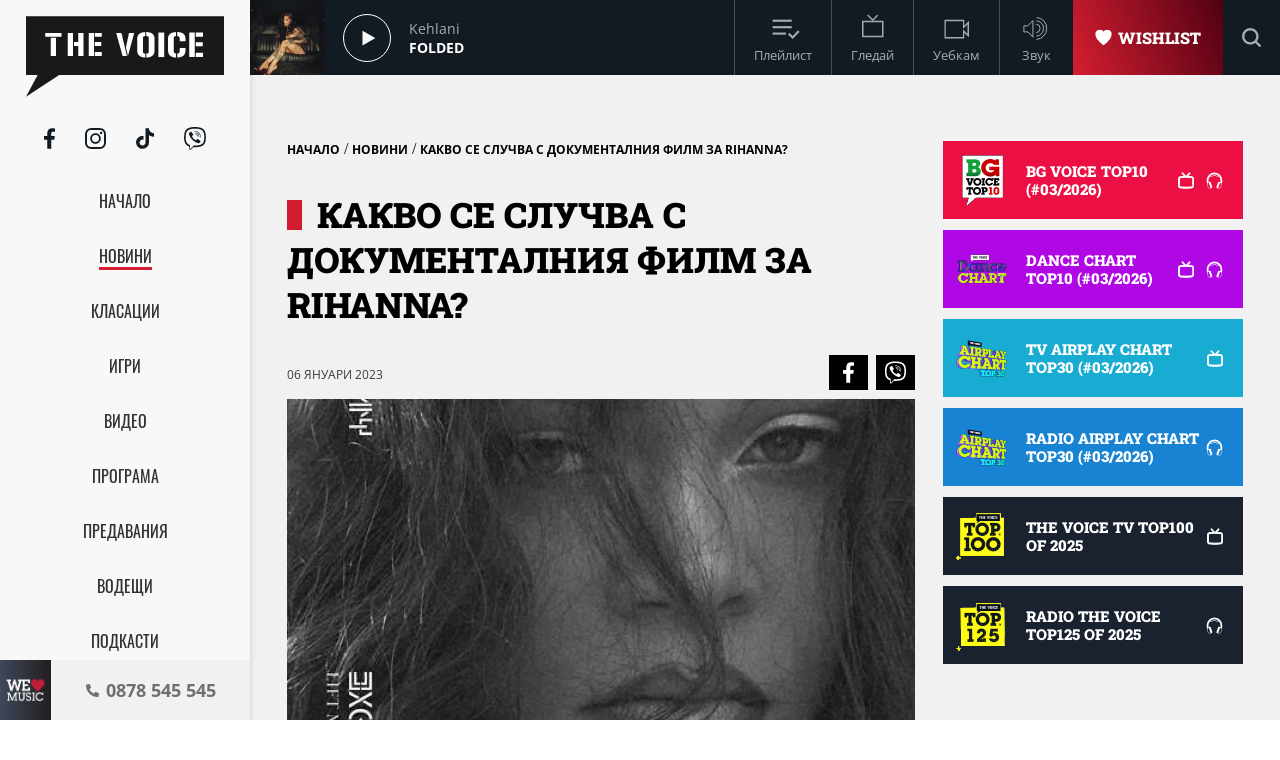

--- FILE ---
content_type: text/html; charset=UTF-8
request_url: https://thevoice.bg/novini/kakvo-se-sluchva-s-dokumentalnija-film-za-rihanna/41359
body_size: 15943
content:
<!DOCTYPE html>
<html lang="bg">
    <head>
        <title>Какво се случва с документалния филм за Rihanna?</title>
        <meta charset="UTF-8">
        <meta name="viewport" content="width=device-width, initial-scale=1.0">
        <meta name="facebook-domain-verification" content="esl9liqx0giyikiispfjioaph9s06e"> 
        <!-- Favicon -->
        <link rel="apple-touch-icon" sizes="57x57" href="https://m.netinfo.bg/thevoice/resources/assets/images/favicon/apple-icon-57x57.png">
        <link rel="apple-touch-icon" sizes="60x60" href="https://m.netinfo.bg/thevoice/resources/assets/images/favicon/apple-icon-60x60.png">
        <link rel="apple-touch-icon" sizes="72x72" href="https://m.netinfo.bg/thevoice/resources/assets/images/favicon/apple-icon-72x72.png">
        <link rel="apple-touch-icon" sizes="76x76" href="https://m.netinfo.bg/thevoice/resources/assets/images/favicon/apple-icon-76x76.png">
        <link rel="apple-touch-icon" sizes="114x114" href="https://m.netinfo.bg/thevoice/resources/assets/images/favicon/apple-icon-114x114.png">
        <link rel="apple-touch-icon" sizes="120x120" href="https://m.netinfo.bg/thevoice/resources/assets/images/favicon/apple-icon-120x120.png">
        <link rel="apple-touch-icon" sizes="144x144" href="https://m.netinfo.bg/thevoice/resources/assets/images/favicon/apple-icon-144x144.png">
        <link rel="apple-touch-icon" sizes="152x152" href="https://m.netinfo.bg/thevoice/resources/assets/images/favicon/apple-icon-152x152.png">
        <link rel="apple-touch-icon" sizes="180x180" href="https://m.netinfo.bg/thevoice/resources/assets/images/favicon/apple-icon-180x180.png">
        <link rel="icon" type="image/png" sizes="192x192"  href="https://m.netinfo.bg/thevoice/resources/assets/images/favicon/android-icon-192x192.png">
        <link rel="icon" type="image/png" sizes="32x32" href="https://m.netinfo.bg/thevoice/resources/assets/images/favicon/favicon-32x32.png">
        <link rel="icon" type="image/png" sizes="96x96" href="https://m.netinfo.bg/thevoice/resources/assets/images/favicon/favicon-96x96.png">
        <link rel="icon" type="image/png" sizes="16x16" href="https://m.netinfo.bg/thevoice/resources/assets/images/favicon/favicon-16x16.png">
        <!-- <link rel="manifest" href="https://m.netinfo.bg/thevoice/resources/assets/images/favicon/manifest.json"  crossorigin="use-credentials"> -->
        <meta name="msapplication-TileColor" content="#ffffff">
        <meta name="msapplication-TileImage" content="https://m.netinfo.bg/thevoice/resources/assets/images/favicon/ms-icon-144x144.png">
        <meta name="theme-color" content="#ffffff">
        <!-- End Favicon -->

        <meta name="application-name" content="The Voice" />
        <meta name="language" content="bulgarian" />
        <meta name="title" content="Какво се случва с документалния филм за Rihanna?" />
        <meta name="description" content="Режисьорът Peter Berg разкри какво се случва с дългоочаквания документален филм за Rihanna. Плановете за заснемането на лентата датират още от 2015. По онова време беше обявено, че филмът ще разкаже за пътя на Rihanna към славата. През 2018, Berg каза, че можем да очакваме филмът по кината до месец и половина, но това така и не се случи. В ново интервю режисьорът беше попитан докъде са стигнали с филма, който трябва да излезе чрез Amazon.  &quot;Чакам Rihanna да го одобри. Филмът е готов и продаден, трябва да бъде пуснат чрез Amazon. Тя е перфекционист, така че продължавахме да добавяме различни неща. Снимките продължиха шест години и половина, така че, да, време е да излезе. Чакаме само тя да каже &quot;Да, нека го направим&quot;. Не зная, може би ще стане десетгодишен проект.&quot; Berg добави, че не се притеснява от това дали Rihanna ще одобри проекта. &quot;Когато Rihanna ме помоли да направя документалния ѝ филм, помислих, че се шегува. Моята работа е малко по-мъжкарска, поне на повърхността. Работата много ми хареса - гледах я в студиото, видях как нейният бранд Fenty се превърна в компания за милиарди, а сега я виждам в ролята на майка. Беше много обогатяващо, така че не ми пука колко дълго време ми отне.&quot; Миналият октомври Rihanna пусна &quot;Lift Me Up&quot;. Това беше първият трак на суперзвездата от 2016 г. насам. По-късно тя издаде песента &quot;Born Again&quot;. И двата сингъла са част от саундтрака на филма &quot;Черната Пантера: Уаканда завинаги&quot;. Следващия месец тя ще оглави полувремето на Суперкупата." />
        <meta name="keywords" content="rihanna" />
                <meta name="news_keywords" content="rihanna" />
                <meta name="Author" content="The Voice" />
        <meta name="Copyright" content="&copy; THE VOICE 2026 Всички права запазени." />
        <meta name="Robots" content="index,follow" />
        <meta name="Revisit-After" content="1 Hours" />
        <meta property="og:title" content="Какво се случва с документалния филм за Rihanna?" />
        <meta property="og:type" content="article" />
        <meta property="og:url" content="https://thevoice.bg/novini/kakvo-se-sluchva-s-dokumentalnija-film-za-rihanna/41359" />
        <meta property="og:image" content="https://m.netinfo.bg/media/images/50260/50260280/1123-632-rihanna.jpg" />
        <meta property="og:image:type" content="image/jpeg" />
        <meta property="og:image:width" content="1123" />
        <meta property="og:image:height" content="632" />
        <meta property="og:description" content="Режисьорът Peter Berg разкри какво се случва с дългоочаквания документален филм за Rihanna. Плановете за заснемането на лентата датират още от 2015. По онова време беше обявено, че филмът ще разкаже за пътя на Rihanna към славата. През 2018, Berg каза, че можем да очакваме филмът по кината до месец и половина, но това така и не се случи. В ново интервю режисьорът беше попитан докъде са стигнали с филма, който трябва да излезе чрез Amazon.  &quot;Чакам Rihanna да го одобри. Филмът е готов и продаден, трябва да бъде пуснат чрез Amazon. Тя е перфекционист, така че продължавахме да добавяме различни неща. Снимките продължиха шест години и половина, така че, да, време е да излезе. Чакаме само тя да каже &quot;Да, нека го направим&quot;. Не зная, може би ще стане десетгодишен проект.&quot; Berg добави, че не се притеснява от това дали Rihanna ще одобри проекта. &quot;Когато Rihanna ме помоли да направя документалния ѝ филм, помислих, че се шегува. Моята работа е малко по-мъжкарска, поне на повърхността. Работата много ми хареса - гледах я в студиото, видях как нейният бранд Fenty се превърна в компания за милиарди, а сега я виждам в ролята на майка. Беше много обогатяващо, така че не ми пука колко дълго време ми отне.&quot; Миналият октомври Rihanna пусна &quot;Lift Me Up&quot;. Това беше първият трак на суперзвездата от 2016 г. насам. По-късно тя издаде песента &quot;Born Again&quot;. И двата сингъла са част от саундтрака на филма &quot;Черната Пантера: Уаканда завинаги&quot;. Следващия месец тя ще оглави полувремето на Суперкупата." />
        <meta property="og:site_name" content="thevoice.bg" />
        <meta property="og:locale" content="bg_BG" />
        <meta property="og:updated_time" content="1768736895" />
        
        <meta name="referrer" content="no-referrer-when-downgrade">

        <link rel="image_src" href="https://m.netinfo.bg/media/images/50260/50260280/1123-632-rihanna.jpg" />
                <link rel="canonical" href="https://thevoice.bg/novini/kakvo-se-sluchva-s-dokumentalnija-film-za-rihanna/41359" />


        <link rel="preload" href="https://m.netinfo.bg/thevoice/resources/assets/fonts/OpenSans/OpenSans-Regular.woff" as="font" type="font/woff" crossorigin="">
        <link rel="preload" href="https://m.netinfo.bg/thevoice/resources/assets/fonts/OpenSans/OpenSans-Bold.woff" as="font" type="font/woff" crossorigin="">
        <link rel="preload" href="https://m.netinfo.bg/thevoice/resources/assets/fonts/OpenSans/OpenSans-BoldItalic.woff" as="font" type="font/woff" crossorigin="">
        <link rel="preload" href="https://m.netinfo.bg/thevoice/resources/assets/fonts/OpenSans/OpenSans-Italic.woff" as="font" type="font/woff" crossorigin="">
        <link rel="preload" href="https://m.netinfo.bg/thevoice/resources/assets/fonts/Oswald/Oswald-Regular.woff" as="font" type="font/woff" crossorigin="">
        <link rel="preload" href="https://m.netinfo.bg/thevoice/resources/assets/fonts/Oswald/Oswald-Bold.woff" as="font" type="font/woff" crossorigin="">
        <link rel="preload" href="https://m.netinfo.bg/thevoice/resources/assets/fonts/Oswald/Oswald-Medium.woff" as="font" type="font/woff" crossorigin="">       
        <link rel="preload" href="https://m.netinfo.bg/thevoice/resources/assets/fonts/RobotoSlab/RobotoSlab-Black.woff" as="font" type="font/woff" crossorigin=""> 
        
        
                                    <!-- main.css?v=28 -->
                <link href="https://m.netinfo.bg/thevoice/resources/assets/css/main.css?v=28" rel="stylesheet" type="text/css" />                                    
                    
                <!-- script.js?v=16 -->
                <script src="https://m.netinfo.bg/thevoice/resources/assets/js/script.js?v=16" type="text/javascript"></script>
            
                <!-- jquery.cookie.js?v=16 -->
                <script src="https://m.netinfo.bg/thevoice/resources/assets/js/jquery.cookie.js?v=16" type="text/javascript"></script>
            
                <!-- radio.js?v=16 -->
                <script src="https://m.netinfo.bg/thevoice/resources/assets/js/radio.js?v=16" type="text/javascript"></script>
            
                <!-- UFYwWwmt.js -->
                <script src="//tpc.googlesyndication.com/sodar/UFYwWwmt.js" async="" type="text/javascript"></script>
            
                <!-- analytics.js -->
                <script src="https://www.google-analytics.com/analytics.js" async="" type="text/javascript"></script>
            
                <!-- js?id=UA-15975886-1 -->
                <script src="https://www.googletagmanager.com/gtag/js?id=UA-15975886-1" async="async" defer="" crossorigin="" charset="" type="text/javascript"></script>
            
                <!-- ado.js -->
                <script src="//bg.adocean.pl/files/js/ado.js" type="text/javascript"></script>
                            
<!-- Google tag (gtag.js) GA4 -->
<script async src="https://www.googletagmanager.com/gtag/js?id=G-QMP6FNETY0"></script> 
<script> window.dataLayer = window.dataLayer || []; function gtag(){dataLayer.push(arguments);} gtag('js', new Date()); gtag('config', 'G-QMP6FNETY0'); </script> 

                
<script type="text/javascript">
/* (c)AdOcean 2003-2022 */
        if(typeof ado!=="object"){ado={};ado.config=ado.preview=ado.placement=ado.master=ado.slave=function(){};}
        ado.config({mode: "new", xml: false, consent: true, characterEncoding: true});
        ado.preview({enabled: true});
</script>

<!-- start master -->
<script type="text/javascript">
/* (c)AdOcean 2003-2022, MASTER: BSS_Media_bg.thevoice.bg.All pages */
ado.master({id: 'CgM71jQXOJYJNn3qc2q6PmfB34uYDy8CIqNkpWzz7Ar.e7', server: 'bg.adocean.pl' });
</script>
<!--  end master  -->
 
         

    </head>
    <body>


        <!-- Navigation -->
        <nav class="nav">
            <!-- Nav Header -->
            <section class="nav-header">
                <!-- Logo -->
                <a href="https://thevoice.bg/" class="logo ajax">
                    <svg class="icon" width="110" height="45" viewBox="0 0 110 45">
                    <use xmlns:xlink="http://www.w3.org/1999/xlink"  
                         xlink:href="https://thevoice.bg/resources/assets/images/defs/svg/sprite.defs.svg#logo" 
                         href="https://thevoice.bg/resources/assets/images/defs/svg/sprite.defs.svg#logo"></use>
                    </svg>
                </a>
                <!-- End Logo -->
                <!-- Close -->
                <a href="#" class="close-menu">
                    <svg class="icon" width="14" height="14" viewBox="0 0 14 14">
                    <use xmlns:xlink="http://www.w3.org/1999/xlink"  
                         xlink:href="https://thevoice.bg/resources/assets/images/defs/svg/sprite.defs.svg#close" 
                         href="https://thevoice.bg/resources/assets/images/defs/svg/sprite.defs.svg#close"></use>
                    </svg>
                </a>
                <!-- End Close -->

            </section>
            <!-- End Nav Header -->

            <!-- Nav Body -->
            <section class="nav-body">
                <!-- Search bar -->
                <section class="search-bar">
                    <form class="search-form" action="https://thevoice.bg/search" method="get">
                        <svg class="icon" width="14" height="14" viewBox="0 0 14 14">
                        <use xmlns:xlink="http://www.w3.org/1999/xlink"  
                             xlink:href="https://thevoice.bg/resources/assets/images/defs/svg/sprite.defs.svg#search" 
                             href="https://thevoice.bg/resources/assets/images/defs/svg/sprite.defs.svg#search"></use>
                        </svg>
                        <input name="q" class="search-input" type="text" placeholder="Търси...">
                    </form>
                </section>
                <!-- End Search bar -->

                <!-- Links -->
                <section id="sectioncontroller"  class="nav-navbar" itemscope itemtype="https://schema.org/ItemList">
                    <a  id="homecontroller" class="ajax nav-link " href="https://thevoice.bg/" itemprop="itemListElement" itemscope  itemtype="https://schema.org/SiteNavigationElement">
                        <span itemprop="name" class="nav-item">Начало</span><meta itemprop="url" content="https://thevoice.bg/" />
                    </a>
                    <a  id="articlescontroller" class="ajax nav-link active" href="https://thevoice.bg/articles" itemprop="itemListElement" itemscope itemtype="https://schema.org/SiteNavigationElement">
                        <span itemprop="name" class="nav-item">Новини</span><meta itemprop="url" content="https://thevoice.bg/articles" />
                    </a>
                    <a  id="chartscontroller" class="ajax nav-link " href="https://thevoice.bg/charts" itemprop="itemListElement" itemscope itemtype="https://schema.org/SiteNavigationElement">
                        <span itemprop="name" class="nav-item">Класации</span><meta itemprop="url" content="https://thevoice.bg/charts" />
                    </a>
                    <a id="gamescontroller" class="ajax nav-link " href="https://thevoice.bg/games" itemprop="itemListElement" itemscope itemtype="https://schema.org/SiteNavigationElement">
                        <span itemprop="name" class="nav-item">Игри</span><meta itemprop="url" content="https://thevoice.bg/games" />
                    </a>
                    <a  id="songscontroller" class="ajax nav-link " href="https://thevoice.bg/videos" itemprop="itemListElement" itemscope itemtype="https://schema.org/SiteNavigationElement">
                        <span itemprop="name" class="nav-item">Видео</span><meta itemprop="url" content="https://thevoice.bg/videos" />
                    </a>
                    <a id="schedulecontroller" class="ajax nav-link " href="https://thevoice.bg/schedule" itemprop="itemListElement" itemscope itemtype="https://schema.org/SiteNavigationElement">
                        <span itemprop="name" class="nav-item">Програма</span><meta itemprop="url" content="https://thevoice.bg/schedule" />
                    </a>
                    <a id="showscontroller" class="ajax nav-link " href="https://thevoice.bg/shows" itemprop="itemListElement" itemscope itemtype="https://schema.org/SiteNavigationElement">
                        <span itemprop="name" class="nav-item">Предавания</span><meta itemprop="url" content="https://thevoice.bg/shows" />
                    </a>
                    <a id="broadcasterscontroller" class="ajax nav-link " href="https://thevoice.bg/broadcasters" itemprop="itemListElement" itemscope itemtype="https://schema.org/SiteNavigationElement">
                        <span itemprop="name" class="nav-item">Водещи</span><meta itemprop="url" content="https://thevoice.bg/broadcasters" />
                    </a> 
                    <a id="podcastscontroller" class="ajax nav-link " href="https://thevoice.bg/podcasts" itemprop="itemListElement" itemscope itemtype="https://schema.org/SiteNavigationElement">
                        <span itemprop="name" class="nav-item">Подкасти</span><meta itemprop="url" content="https://thevoice.bg/podcasts" />
                    </a>
                </section>
                <!-- End Links -->

                <!-- Social Contacts -->
                <section class="nav-socials">
                    <a href="https://www.facebook.com/TheVoiceRadioTV/" class="facebook" rel="noopener noreferrer" target="_blank">
                        <svg class="icon" width="11" height="21" viewBox="0 0 11 21">
                        <use xmlns:xlink="http://www.w3.org/1999/xlink"  
                             xlink:href="https://thevoice.bg/resources/assets/images/defs/svg/sprite.defs.svg#facebook" 
                             href="https://thevoice.bg/resources/assets/images/defs/svg/sprite.defs.svg#facebook"></use>
                        </svg>
                    </a>
                    <a href="https://www.instagram.com/thevoiceradiotv/" class="instagram" rel="noopener noreferrer" target="_blank">
                        <svg class="icon" width="21" height="21" viewBox="0 0 21 21">
                        <use xmlns:xlink="http://www.w3.org/1999/xlink"  
                             xlink:href="https://thevoice.bg/resources/assets/images/defs/svg/sprite.defs.svg#instagram" 
                             href="https://thevoice.bg/resources/assets/images/defs/svg/sprite.defs.svg#instagram"></use>
                        </svg>
                    </a>
                    <a href="https://www.tiktok.com/@thevoiceradiotv?_d=db2hj25680l786&amp;language=en&amp;sec_uid=MS4wLjABAAAA1cAvWHEy4r6QHmqrtbMTP7dUTjHYf8A_2m116dEZxN8qICFZ1Cyt9FylQqQm9bea&amp;share_author_id=6838467169245398021&amp;u_code=dd13f31a8e2f3e&amp;timestamp=1593092848&amp;user_id=6838467169245398021&amp;utm_source=copy&amp;utm_campaign=client_share&amp;utm_medium=android&amp;share_app_name=musically&amp;share_iid=6841835290648266502&amp;source=h5_m" class="tiktok" rel="noopener noreferrer" target="_blank">
                        <svg class="icon" width="18" height="21" viewBox="0 0 18 21">
                        <use xmlns:xlink="http://www.w3.org/1999/xlink"  
                             xlink:href="https://thevoice.bg/resources/assets/images/defs/svg/sprite.defs.svg#tiktok" 
                             href="https://thevoice.bg/resources/assets/images/defs/svg/sprite.defs.svg#tiktok"></use>
                        </svg>
                    </a>
                    <a href="https://vb.me/8de26e" class="viber" rel="noopener noreferrer" target="_blank">
                        <svg class="icon" width="22" height="23" viewBox="0 0 22 23">
                        <use xmlns:xlink="http://www.w3.org/1999/xlink"  
                             xlink:href="https://thevoice.bg/resources/assets/images/defs/svg/sprite.defs.svg#viber" 
                             href="https://thevoice.bg/resources/assets/images/defs/svg/sprite.defs.svg#viber"></use>
                        </svg>
                    </a>
                </section>
                <!-- End Social Contacts -->
            </section>
            <!-- End Nav Body -->

            <!-- Nav Footer -->
            <section class="nav-footer">
                <!-- Call -->
                <a class="call" href="tel:0878 545 545">
                    <img class="love" src="https://m.netinfo.bg/thevoice/resources/assets/images/we-love-music.png" width="56" height="65" alt="We love music"/>
                    <div class="call-wrapper">
                        <svg class="icon phone" width="13" height="13" viewBox="0 0 13 13">
                        <use xmlns:xlink="http://www.w3.org/1999/xlink"  
                             xlink:href="https://thevoice.bg/resources/assets/images/defs/svg/sprite.defs.svg#phone" 
                             href="https://thevoice.bg/resources/assets/images/defs/svg/sprite.defs.svg#phone"></use>
                        </svg>
                        <span class="number">0878 545 545</span>
                    </div>
                </a>
                <!-- End Call -->
            </section>
            <!-- End Nav Footer -->
        </nav>
        <!-- End Navigation -->
        <div class="global-overlay"></div>
        <div class="page-wrapper">
            <!-- Header -->
            <header class="header" itemscope="itemscope" itemtype="https://schema.org/WPHeader">
                <!-- Hamburger button -->
                <section class="header-nav d-md-none">
                    <a href="https://thevoice.bg/" class="logo ajax">
                        <svg class="icon" width="89" height="36" viewBox="0 0 89 36">
                        <use xmlns:xlink="http://www.w3.org/1999/xlink"  
                             xlink:href="https://thevoice.bg/resources/assets/images/defs/svg/sprite.defs.svg#logo" 
                             href="https://thevoice.bg/resources/assets/images/defs/svg/sprite.defs.svg#logo"></use>
                        </svg>
                    </a>
                    <section class="header-nav-right">
                        <a href="https://thevoice.bg/shows/61" class="ajax wishlist">
                            <svg class="icon heart" width="17.275" height="16.61" viewBox="0 0 17.275 16.61">
                            <use xmlns:xlink="http://www.w3.org/1999/xlink"  
                                 xlink:href="https://thevoice.bg/resources/assets/images/defs/svg/sprite.defs.svg#heart" 
                                 href="https://thevoice.bg/resources/assets/images/defs/svg/sprite.defs.svg#heart"></use>
                            </svg>
                            <span>Wishlist</span>
                        </a>
                        <a href="#" class="hamburger-btn">
                            <svg class="icon" width="16" height="14" viewBox="0 0 16 14">
                            <use xmlns:xlink="http://www.w3.org/1999/xlink"  
                                 xlink:href="https://thevoice.bg/resources/assets/images/defs/svg/sprite.defs.svg#hamburger" 
                                 href="https://thevoice.bg/resources/assets/images/defs/svg/sprite.defs.svg#hamburger"></use>
                            </svg>
                        </a>
                    </section>
                </section>
                <!-- End Hamburger button -->

                <!-- Player -->
                <section class="header-player">
                    <div class="player-wrapper">

                        <section class="player-image">
                            <img id="player_img" src="https://m.netinfo.bg/media/images/51245/51245890/130-130-folded.jpg" width="50" height="50" alt="Kehlani"/>
                        </section>
                        <section class="player-play loading">
                            <div class="icon load"></div>    
                            <div class="icon play"></div>
                            <div class="icon pause"></div>
<!--                            <svg class="icon play" xmlns="http://www.w3.org/2000/svg" width="48" height="48" viewBox="0 0 48 48">
                            <g id="Group_10264" data-name="Group 10264" transform="translate(-402 -15.465)">
                            <g id="Group_10263" data-name="Group 10263" transform="translate(59.063)">
                            <g id="Ellipse_80" data-name="Ellipse 80" transform="translate(342.938 15.465)" fill="none" stroke="#fff" stroke-width="1">
                            <circle cx="24" cy="24" r="24" stroke="none"/>
                            <circle cx="24" cy="24" r="23.5" fill="none"/>
                            </g>
                            </g>
                            <path id="Icon_awesome-play" data-name="Icon awesome-play" d="M.39.175.409,14.99,13.226,7.584Z" transform="translate(421.097 31.992)" fill="#f8f8f8"/>
                            </g>
                            </svg>
                            <svg class="icon pause" xmlns="http://www.w3.org/2000/svg" width="48" height="48" viewBox="0 0 48 48">
                            <g id="Group_10265" data-name="Group 10265" transform="translate(-343 -15.465)">
                            <g id="Group_9975" data-name="Group 9975" transform="translate(0.063)">
                            <g id="Ellipse_80" data-name="Ellipse 80" transform="translate(342.938 15.465)" fill="none" stroke="#fff" stroke-width="1">
                            <circle cx="24" cy="24" r="24" stroke="none"/>
                            <circle cx="24" cy="24" r="23.5" fill="none"/>
                            </g>
                            </g>
                            <g id="Group_10211" data-name="Group 10211" transform="translate(-1.055)">
                            <rect id="Rectangle_7255" data-name="Rectangle 7255" width="4" height="14" transform="translate(363.055 33)" fill="#fff"/>
                            <rect id="Rectangle_7256" data-name="Rectangle 7256" width="4" height="14" transform="translate(370.055 33)" fill="#fff"/>
                            </g>
                            </g>
                            </svg>-->
                        </section>
                        <section class="player-data">
                            <div class="player-data-wrapper">
                                <span id="player_performer"  class="player-artist">Kehlani</span>
                            </div>
                            <div class="player-data-wrapper">
                                <span id="player_name" class="player-song">Folded</span>
                            </div>
                        </section>
                        <section class="player-buttons" itemscope itemtype="https://schema.org/ItemList">
                           <a href="https://thevoice.bg/playlist" class="ajax player-button playlist" itemprop="itemListElement" itemscope  itemtype="https://schema.org/SiteNavigationElement">
                               <meta itemprop="url" content="https://thevoice.bg/playlist" />
                                <svg class="icon" width="25" height="25" viewBox="0 0 25 25">
                                <use xmlns:xlink="http://www.w3.org/1999/xlink"  
                                     xlink:href="https://thevoice.bg/resources/assets/images/defs/svg/sprite.defs.svg#playlist" 
                                     href="https://thevoice.bg/resources/assets/images/defs/svg/sprite.defs.svg#playlist"></use>
                                </svg>
                                <span itemprop="name" class="player-button-name">Плейлист</span>
                            </a>
                            <a href="https://thevoice.bg/stream" class="ajax player-button tv" itemprop="itemListElement" itemscope  itemtype="https://schema.org/SiteNavigationElement">
                                <meta itemprop="url" content="https://thevoice.bg/stream" />
                                <svg class="icon" width="25" height="25" viewBox="0 0 25 25">
                                <use xmlns:xlink="http://www.w3.org/1999/xlink"  
                                     xlink:href="https://thevoice.bg/resources/assets/images/defs/svg/sprite.defs.svg#tv" 
                                     href="https://thevoice.bg/resources/assets/images/defs/svg/sprite.defs.svg#tv"></use>
                                </svg>
                                <span itemprop="name" class="player-button-name">Гледай</span>
                            </a>
                            <a href="https://thevoice.bg/webcam" class="ajax player-button videocam" itemprop="itemListElement" itemscope  itemtype="https://schema.org/SiteNavigationElement">
                                <meta itemprop="url" content="https://thevoice.bg/webcam" />
                                <svg class="icon" width="25" height="25" viewBox="0 0 25 25">
                                <use xmlns:xlink="http://www.w3.org/1999/xlink"  
                                     xlink:href="https://thevoice.bg/resources/assets/images/defs/svg/sprite.defs.svg#videocam" 
                                     href="https://thevoice.bg/resources/assets/images/defs/svg/sprite.defs.svg#videocam"></use>
                                </svg>
                                <span itemprop="name" class="player-button-name">Уебкам</span>
                            </a>
                            <div class="player-button sound">
                                <svg class="icon unmute" width="25" height="25" viewBox="0 0 25 25">
                                <use xmlns:xlink="http://www.w3.org/1999/xlink"  
                                     xlink:href="https://thevoice.bg/resources/assets/images/defs/svg/sprite.defs.svg#sound" 
                                     href="https://thevoice.bg/resources/assets/images/defs/svg/sprite.defs.svg#sound"></use>
                                </svg>
                                <svg class="icon mute d-none" width="25" height="25" viewBox="0 0 25 25">
                                <use xmlns:xlink="http://www.w3.org/1999/xlink"  
                                     xlink:href="https://thevoice.bg/resources/assets/images/defs/svg/sprite.defs.svg#sound_muted" 
                                     href="https://thevoice.bg/resources/assets/images/defs/svg/sprite.defs.svg#sound_muted"></use>
                                </svg>
                                <span class="player-button-name">Звук</span>
                                <span class="player-sound-bar">
                                    <input type="range" min="0" max="100" class="styled-slider slider-progressr">
                                </span>
                            </div>
                        </section>
                        <section class="player-right"> 
                            <a href="https://thevoice.bg/shows/61" class="ajax wishlist">
                                <svg class="icon heart" width="13" height="12" viewBox="0 0 13 12">
                                <use xmlns:xlink="http://www.w3.org/1999/xlink"  
                                     xlink:href="https://thevoice.bg/resources/assets/images/defs/svg/sprite.defs.svg#heart" 
                                     href="https://thevoice.bg/resources/assets/images/defs/svg/sprite.defs.svg#heart"></use>
                                </svg>
                                <span>Wishlist</span>
                            </a>
                            <!-- Search bar -->
                            <section class="search-bar">
                                <form class="search-form" action="https://thevoice.bg/search" method="get" itemprop="potentialAction" itemscope itemtype="https://schema.org/SearchAction">
                                    <input type="submit" class="search-btn"> 
                                    <input name="q" class="search-input" type="text" value="" placeholder="Търси..." itemprop="query">
                                    <meta itemprop="target" content="https://thevoice.bg/search?q={q}"/>
                                </form>
                            </section>
                            <!-- End Search bar -->
                            <section class="player-button search-bar-actions">
                                <svg class="icon search" width="14" height="14" viewBox="0 0 14 14">
                                <use xmlns:xlink="http://www.w3.org/1999/xlink"  
                                     xlink:href="https://thevoice.bg/resources/assets/images/defs/svg/sprite.defs.svg#search" 
                                     href="https://thevoice.bg/resources/assets/images/defs/svg/sprite.defs.svg#search"></use>
                                </svg>
                                <svg class="icon close" width="14" height="14" viewBox="0 0 14 14">
                                <use xmlns:xlink="http://www.w3.org/1999/xlink"  
                                     xlink:href="https://thevoice.bg/resources/assets/images/defs/svg/sprite.defs.svg#close" 
                                     href="https://thevoice.bg/resources/assets/images/defs/svg/sprite.defs.svg#close"></use>
                                </svg>
                                </setion>
                            </section>
                    </div>
                </section>
                <!-- End Player -->
            </header>
            <div id="ajaxmegaboard">
               
            </div>
            <!-- End Header -->
            <div id="ajaxcontent">
                


<main class="page" itemscope itemtype="https://schema.org/NewsArticle">
    <div class="wrapper">
        <center class="leader">
       
        <!-- start slave -->
<div id="adoceanbglhcgbqnspp"></div>
<script type="text/javascript">
/* (c)AdOcean 2003-2022, BSS_Media_bg.thevoice.bg.All pages.728x90 */
ado.slave('adoceanbglhcgbqnspp', {myMaster: 'CgM71jQXOJYJNn3qc2q6PmfB34uYDy8CIqNkpWzz7Ar.e7' });
</script>
<!--  end slave  -->
  
        <div class="adv">
<!-- start slave -->
<div id="adoceanbgnhghhvngvd"></div>
<script type="text/javascript">
/* (c)AdOcean 2003-2022, BSS_Media_bg.thevoice.bg.All pages.Megaboard */
ado.slave('adoceanbgnhghhvngvd', {myMaster: 'CgM71jQXOJYJNn3qc2q6PmfB34uYDy8CIqNkpWzz7Ar.e7' });
</script>
<!--  end slave  -->
</div>
  
       
</center>  
        <section class="grid-second">
            <section class="grid-second-left">
                <section class="grid-second-top">
                    <div class="page-category-wrapper"  itemscope itemtype="https://schema.org/BreadcrumbList">
                        <span class="page-category" itemprop="itemListElement" itemscope itemtype="https://schema.org/ListItem" ><meta itemprop="position" content="1" /> <a href="https://thevoice.bg/" itemprop="item"  class="ajax"><span itemprop="name" >Начало</span></a></span> / 
                        <span class="page-category" itemprop="itemListElement" itemscope itemtype="https://schema.org/ListItem" ><meta itemprop="position" content="2" /> <a href="https://thevoice.bg/articles" itemprop="item" class="ajax"><span itemprop="name" >Новини</span></a></span> /
                        <span class="page-category" itemprop="itemListElement" itemscope itemtype="https://schema.org/ListItem"  ><meta itemprop="position" content="3" /> <span itemprop="name" >Какво се случва с документалния филм за Rihanna?</span></span>
                    </div>
                    <meta itemprop="identifier" content="41359" />
                    <meta itemprop="mainEntityOfPage url" content="https://thevoice.bg/novini/kakvo-se-sluchva-s-dokumentalnija-film-za-rihanna/41359" />
                    <h1 class="page-title" itemprop="headline" ><span itemprop="name">Какво се случва с документалния филм за Rihanna?</span></h1>
                    <h2 class="page-subtitle" itemprop="alternativeHeadline" ><span itemprop="name"></span></h2>

                    <span itemprop="author" itemscope itemtype="https://schema.org/Person">
                        <meta itemprop="name" content="Velislava Dimitrova" />

                        <meta itemprop="email" content="velislava.dimitrova@bssmedia.bg" />
                              <meta itemprop="jobTitle" content="Web editor" />
                              <span itemprop="address" itemscope itemtype="https://schema.org/PostalAddress">
                            <meta itemprop="streetAddress" content="гр. София ул. &quot;Сребърна&quot; 21" />
                        </span>
                    </span>

                    <!-- Page Share buttons -->
                    <section class="page-share">
                        <span class="page-date">06 Януари 2023</span>
                        <div class="page-share-wrapper">
                            <a href="https://www.facebook.com/sharer/sharer.php?u=https://thevoice.bg/novini/kakvo-se-sluchva-s-dokumentalnija-film-za-rihanna/41359" class="facebook" rel="noopener noreferrer" onclick="javascript:window.open(this.href, '', 'menubar=no,toolbar=no,resizable=yes,scrollbars=yes,height=600,width=600');return false;" target="_blank">
                                <svg class="icon" width="11" height="21" viewBox="0 0 11 21">
                                <use xmlns:xlink="http://www.w3.org/1999/xlink" xlink:href="https://thevoice.bg/resources/assets/images/defs/svg/sprite.defs.svg#facebook" href="https://thevoice.bg/resources/assets/images/defs/svg/sprite.defs.svg#facebook"></use>
                                </svg>
                            </a>
                            <a href="viber://forward?text=https://thevoice.bg/novini/kakvo-se-sluchva-s-dokumentalnija-film-za-rihanna/41359" class="viber" rel="noopener noreferrer" target="_blank">
                                <svg class="icon" width="21" height="23" viewBox="0 0 21 23">
                                <use xmlns:xlink="http://www.w3.org/1999/xlink" xlink:href="https://thevoice.bg/resources/assets/images/defs/svg/sprite.defs.svg#viber" href="https://thevoice.bg/resources/assets/images/defs/svg/sprite.defs.svg#viber"></use>
                                </svg>
                            </a>
                        </div>
                    </section>
                    <!-- End Page Share buttons -->
                    <section class="page-image object-fit" itemprop="image" itemscope itemtype="https://schema.org/ImageObject">

                        <img src="https://m.netinfo.bg/media/images/50260/50260280/1123-632-rihanna.jpg" alt="Какво се случва с документалния филм за Rihanna?" width="345" height="194" itemprop="contentUrl" />                                                    <span class="card-source" itemprop="author">Universal Music Group</span>
                                                <meta itemprop="name" content="Rihanna" />
                        <meta itemprop="url" content="https://thevoice.bg/novini/kakvo-se-sluchva-s-dokumentalnija-film-za-rihanna/41359" />
                        <meta itemprop="width" content="1123" />
                        <meta itemprop="height" content="632" />
                        <meta itemprop="encodingFormat" content="image/jpeg" />
                    </section>

                </section>
                <section class="grid-second-content" itemprop="articleBody">
                    <!-- Page Text -->
                    <section class="page-text" itemprop="description" >
                        <p>Режисьорът <strong>Peter Berg</strong> разкри какво се случва с дългоочаквания документален филм за&nbsp;<a href="https://thevoice.bg/novini/rihanna-praznuva-pyrvata-si-nominacija-za-zlaten-globus/41295" style="font-weight:bold;text-decoration:underline;" target="_blank"><strong>Rihanna</strong></a>.&nbsp;</p>

<p>Плановете за заснемането на лентата датират още от 2015. По онова време беше обявено, че филмът ще разкаже за пътя на <strong>Rihanna</strong> към славата. През 2018, <strong>Berg</strong> каза, че можем да очакваме филмът по кината до месец и половина, но това така и не се случи.&nbsp;</p>

<p>В ново интервю режисьорът беше попитан докъде са стигнали с филма, който трябва да излезе чрез <strong>Amazon</strong>.&nbsp;</p>

<blockquote>
<p>&quot;Чакам Rihanna да го одобри. Филмът е готов и продаден, трябва да бъде пуснат чрез Amazon. Тя е перфекционист, така че продължавахме да добавяме различни неща. Снимките продължиха шест години и половина, така че, да, време е да излезе. Чакаме само тя да каже &quot;Да, нека го направим&quot;. Не зная, може би ще стане десетгодишен проект.&quot;</p>
</blockquote>

<p><strong>Berg </strong>добави, че не се притеснява от това дали <strong>Rihanna</strong> ще одобри проекта.</p>

<blockquote>
<p>&quot;Когато Rihanna ме помоли да направя документалния ѝ филм, помислих, че се шегува. Моята работа е малко по-мъжкарска, поне на повърхността. Работата много ми хареса - гледах я в студиото, видях как нейният бранд Fenty се превърна в компания за милиарди, а сега я виждам в ролята на майка. Беше много обогатяващо, така че не ми пука колко дълго време ми отне.&quot;</p>
</blockquote>

<p>Миналият октомври <strong>Rihanna</strong> пусна<strong> &quot;Lift Me Up&quot;</strong>. Това беше първият трак на суперзвездата от 2016 г. насам. По-късно тя издаде песента <strong>&quot;Born Again&quot;</strong>. И двата сингъла са част от саундтрака на филма &quot;Черната Пантера: Уаканда завинаги&quot;.</p>

<p>Следващия месец тя&nbsp;ще оглави полувремето на <strong>Суперкупата</strong>.</p>
                    </section>
                    <!-- End Page Text -->
                                            <!-- Tags -->
                        <section class="page-tags" itemprop="keywords" >
                                                            <a class="tag" href="https://thevoice.bg/tag/index/862/rihanna" target="_blank"  itemscope itemtype="https://schema.org/ListItem" ><meta itemprop="position" content="1" /> <span itemprop="name" itemprop="item" >rihanna</span></a>
                                                    </section>
                        <!-- End Tags -->
                                        <meta itemprop="datePublished" content="2023-01-06T13:40:00+02:00" />
                    <meta itemprop="dateModified" content="2023-07-17T16:45:14+03:00" />
                    <meta itemprop="copyrightYear" content="2023" />
                    <meta itemprop="inLanguage" content="bg_BG" />
                    <span itemprop="publisher" itemscope itemtype="https://schema.org/Organization">
 

                        <meta itemprop="name" content="BSS MEDIA" />
                        <meta itemprop="image" content="https://m.netinfo.bg/media/images/50188/50188617/orig-orig-bss-media.jpg" />
                        <meta itemprop="email" content="office@bssmedia.bg" />
                        <span itemprop="address" itemscope itemtype="https://schema.org/PostalAddress">
                            <meta itemprop="streetAddress" content="гр. София ул. &quot;Сребърна&quot; 21" />
                        </span>


                        <span itemprop="logo" itemscope itemtype="https://schema.org/ImageObject">
                            <meta itemprop="name" content="BSS MEDIA Logo" />
                            <meta itemprop="thumbnailUrl" content="https://m.netinfo.bg/media/images/50188/50188617/160-90-bss-media.jpg" />
                            <meta itemprop="contentUrl" content="https://m.netinfo.bg/media/images/50188/50188617/orig-orig-bss-media.jpg" />
                            <meta itemprop="width" content="639" />
                            <meta itemprop="height" content="355" />
                            <meta itemprop="encodingFormat" content="image/jpeg" />

                        </span>
                    </span>
                    <!-- Facebook Share button -->
                    <a href="https://www.facebook.com/sharer/sharer.php?u=https://thevoice.bg/novini/kakvo-se-sluchva-s-dokumentalnija-film-za-rihanna/41359" class="btn btn-share" rel="noopener noreferrer" onclick="javascript:window.open(this.href, '', 'menubar=no,toolbar=no,resizable=yes,scrollbars=yes,height=600,width=600');return false;"  target="_blank">
                        <svg class="icon" xmlns="http://www.w3.org/2000/svg" width="11.44" height="21.36" viewBox="0 0 11.44 21.36">
                        <path id="Icon_awesome-facebook-f" data-name="Icon awesome-facebook-f" d="M12.3,12.015l.593-3.866H9.184V5.641a1.933,1.933,0,0,1,2.179-2.088h1.686V.261A20.564,20.564,0,0,0,10.056,0C7,0,5,1.851,5,5.2V8.149h-3.4v3.866H5V21.36H9.184V12.015Z" transform="translate(-1.609)"/>
                        </svg>
                        <span> Сподели</span>
                    </a>
                    <!-- End Facebook Share button -->
                    <!-- Follow links -->
                    <section class="follow">
                        <img class="follow-img" src="https://m.netinfo.bg/thevoice/resources/assets/images/share-img.png" width="67" height="49"/>
                        <span class="follow-text">Последвайте ни във <a href="https://www.facebook.com/TheVoiceRadioTV/" class="follow-links" rel="noopener noreferrer" target="_blank">Facebook</a>, <a href="https://www.instagram.com/thevoiceradiotv/" class="follow-links" rel="noopener noreferrer" target="_blank">Instagram</a>, <a href="https://www.tiktok.com/@thevoiceradiotv" class="follow-links" rel="noopener noreferrer" target="_blank">TikTok</a> и <a href="https://vb.me/8de26e" class="follow-links" rel="noopener noreferrer" target="_blank">Viber</a>
                        </span>
                    </section>
                    <!-- End Follow links -->
                </section>
                <section class="grid-second-right" itemscope itemtype="https://schema.org/ItemList">
                    <span class="page-title" itemprop="name">Свързани новини</span>
                    <section class="grid grid-cols-2">
                        
                                <article class="card card-sm" itemprop="itemListElement" itemscope itemtype="https://schema.org/ListItem">
                        <a href="https://thevoice.bg/novini/rihanna-shte-pee-na-nagradite-oskar/41642" class="ajax card-link" itemprop="url">
                            <div class="object-fit">
                                <img src="https://m.netinfo.bg/media/images/50394/50394930/550-309-rihanna.jpg" alt="Rihanna ще пее на наградите &quot;Оскар&quot;" width="345" height="194" itemprop="image" />
                            </div>
                            <section class="card-body">
                                <svg class="icon list" width="15" height="13" viewBox="0 0 15 13">
                                <use xmlns:xlink="http://www.w3.org/1999/xlink"  
                                     xlink:href="https://thevoice.bg/resources/assets/images/defs/svg/sprite.defs.svg#list" 
                                     href="https://thevoice.bg/resources/assets/images/defs/svg/sprite.defs.svg#list"></use>
                                </svg>
                                <h3 class="card-title" itemprop="name">
                                    Rihanna ще пее на  наградите "Оскар"                                </h3>
                            </section>
                        </a>
                    </article>                                
                                <article class="card card-sm" itemprop="itemListElement" itemscope itemtype="https://schema.org/ListItem">
                        <a href="https://thevoice.bg/novini/rihanna-se-otkaza-ot-posta-si-na-glaven-izpylnitelen-direktor-na-savage-x-fenty/42114" class="ajax card-link" itemprop="url">
                            <div class="object-fit">
                                <img src="https://m.netinfo.bg/media/images/50451/50451877/550-309-rihanna.jpg" alt="Rihanna се отказа от поста си на главен изпълнителен директор на Savage X Fenty" width="345" height="194" itemprop="image" />
                            </div>
                            <section class="card-body">
                                <svg class="icon list" width="15" height="13" viewBox="0 0 15 13">
                                <use xmlns:xlink="http://www.w3.org/1999/xlink"  
                                     xlink:href="https://thevoice.bg/resources/assets/images/defs/svg/sprite.defs.svg#list" 
                                     href="https://thevoice.bg/resources/assets/images/defs/svg/sprite.defs.svg#list"></use>
                                </svg>
                                <h3 class="card-title" itemprop="name">
                                    Rihanna се отказа от поста си на главен изпълнителен директор на Savage X Fenty                                </h3>
                            </section>
                        </a>
                    </article>                                
                                <article class="card card-sm" itemprop="itemListElement" itemscope itemtype="https://schema.org/ListItem">
                        <a href="https://thevoice.bg/novini/rihanna-stana-pyrvata-zhena-s-10-pesni-dostignali-miliard-strijma-v-spotify/42165" class="ajax card-link" itemprop="url">
                            <div class="object-fit">
                                <img src="https://m.netinfo.bg/media/images/50450/50450700/550-309-rihanna.jpg" alt="Rihanna стана първата жена с 10 песни, достигнали милиард стрийма в Spotify" width="345" height="194" itemprop="image" />
                            </div>
                            <section class="card-body">
                                <svg class="icon list" width="15" height="13" viewBox="0 0 15 13">
                                <use xmlns:xlink="http://www.w3.org/1999/xlink"  
                                     xlink:href="https://thevoice.bg/resources/assets/images/defs/svg/sprite.defs.svg#list" 
                                     href="https://thevoice.bg/resources/assets/images/defs/svg/sprite.defs.svg#list"></use>
                                </svg>
                                <h3 class="card-title" itemprop="name">
                                    Rihanna стана първата жена с 10 песни, достигнали милиард стрийма в Spotify                                 </h3>
                            </section>
                        </a>
                    </article>                                
                                <article class="card card-sm" itemprop="itemListElement" itemscope itemtype="https://schema.org/ListItem">
                        <a href="https://thevoice.bg/novini/rihanna-razkri-pyrvi-snimki-na-sina-si/41599" class="ajax card-link" itemprop="url">
                            <div class="object-fit">
                                <img src="https://m.netinfo.bg/media/images/50168/50168939/550-309-rihanna-i-aap-rocky-nosiat-edni-i-syshti-drehi.jpg" alt="Rihanna разкри първи снимки на сина си" width="345" height="194" itemprop="image" />
                            </div>
                            <section class="card-body">
                                <svg class="icon list" width="15" height="13" viewBox="0 0 15 13">
                                <use xmlns:xlink="http://www.w3.org/1999/xlink"  
                                     xlink:href="https://thevoice.bg/resources/assets/images/defs/svg/sprite.defs.svg#list" 
                                     href="https://thevoice.bg/resources/assets/images/defs/svg/sprite.defs.svg#list"></use>
                                </svg>
                                <h3 class="card-title" itemprop="name">
                                    Rihanna разкри първи снимки на сина си                                </h3>
                            </section>
                        </a>
                    </article>                                


                    </section>
                </section>
            </section>
            <!-- Sidebar -->
            <aside class="grid-right-column"  itemscope="itemscope" itemtype="https://schema.org/WPSideBar">

    <!-- Charts -->
    <section class="chart-boxes">
                <h3 class="chart-title">Класации</h3>
        <div class="chart-box-wrapper">

            
                    <a href="https://thevoice.bg/charts/2386/bg-voice-top10-032026/" class="ajax chart-box" style="background-color: #EB0F43 ">
    <div class="chart-box-image-wrapper">
        <img src="https://m.netinfo.bg/media/images/50196/50196304/52-52-bg-voice.jpg" alt="BG VOICE TOP10 (#03/2026)" class="chart-box-image" width="52" height="52" />    </div>
    <div class="chart-box-title-wrapper">
        <span class="chart-box-title">BG VOICE TOP10 (#03/2026)</span>
        <div class="chart-box-icon-wrapper">
                        <svg class="icon tv" width="16" height="17" viewBox="0 0 16 17">
            <use xmlns:xlink="http://www.w3.org/1999/xlink"  
                 xlink:href="https://thevoice.bg/resources/assets/images/defs/svg/sprite.defs.svg#tv_small" 
                 href="https://thevoice.bg/resources/assets/images/defs/svg/sprite.defs.svg#tv_small"></use>
            </svg>
                                        <span class="seperate"> </span>
                                        <svg class="icon " width="17" height="17" viewBox="0 0 17 17">
            <use xmlns:xlink="http://www.w3.org/1999/xlink"  
                 xlink:href="https://thevoice.bg/resources/assets/images/defs/svg/sprite.defs.svg#radio" 
                 href="https://thevoice.bg/resources/assets/images/defs/svg/sprite.defs.svg#radio"></use>
            </svg>
                    </div>
    </div>
</a>                    
                    <a href="https://thevoice.bg/charts/2387/dance-chart-top10-032026/" class="ajax chart-box" style="background-color: #B007E5 ">
    <div class="chart-box-image-wrapper">
        <img src="https://m.netinfo.bg/media/images/50196/50196308/52-52-dance-chart.jpg" alt="DANCE CHART TOP10 (#03/2026)" class="chart-box-image" width="52" height="52" />    </div>
    <div class="chart-box-title-wrapper">
        <span class="chart-box-title">DANCE CHART TOP10 (#03/2026)</span>
        <div class="chart-box-icon-wrapper">
                        <svg class="icon tv" width="16" height="17" viewBox="0 0 16 17">
            <use xmlns:xlink="http://www.w3.org/1999/xlink"  
                 xlink:href="https://thevoice.bg/resources/assets/images/defs/svg/sprite.defs.svg#tv_small" 
                 href="https://thevoice.bg/resources/assets/images/defs/svg/sprite.defs.svg#tv_small"></use>
            </svg>
                                        <span class="seperate"> </span>
                                        <svg class="icon " width="17" height="17" viewBox="0 0 17 17">
            <use xmlns:xlink="http://www.w3.org/1999/xlink"  
                 xlink:href="https://thevoice.bg/resources/assets/images/defs/svg/sprite.defs.svg#radio" 
                 href="https://thevoice.bg/resources/assets/images/defs/svg/sprite.defs.svg#radio"></use>
            </svg>
                    </div>
    </div>
</a>                    
                    <a href="https://thevoice.bg/charts/2388/tv-airplay-chart-top30-032026/" class="ajax chart-box" style="background-color: #19acd3 ">
    <div class="chart-box-image-wrapper">
        <img src="https://m.netinfo.bg/media/images/50196/50196307/52-52-airplay-chart.jpg" alt="TV AIRPLAY CHART TOP30 (#03/2026)" class="chart-box-image" width="52" height="52" />    </div>
    <div class="chart-box-title-wrapper">
        <span class="chart-box-title">TV AIRPLAY CHART TOP30 (#03/2026)</span>
        <div class="chart-box-icon-wrapper">
                        <svg class="icon tv" width="16" height="17" viewBox="0 0 16 17">
            <use xmlns:xlink="http://www.w3.org/1999/xlink"  
                 xlink:href="https://thevoice.bg/resources/assets/images/defs/svg/sprite.defs.svg#tv_small" 
                 href="https://thevoice.bg/resources/assets/images/defs/svg/sprite.defs.svg#tv_small"></use>
            </svg>
                                            </div>
    </div>
</a>                    
                    <a href="https://thevoice.bg/charts/2389/radio-airplay-chart-top30-032026/" class="ajax chart-box" style="background-color: #1983D3 ">
    <div class="chart-box-image-wrapper">
        <img src="https://m.netinfo.bg/media/images/50196/50196307/52-52-airplay-chart.jpg" alt="RADIO AIRPLAY CHART TOP30 (#03/2026)" class="chart-box-image" width="52" height="52" />    </div>
    <div class="chart-box-title-wrapper">
        <span class="chart-box-title">RADIO AIRPLAY CHART TOP30 (#03/2026)</span>
        <div class="chart-box-icon-wrapper">
                                                <svg class="icon " width="17" height="17" viewBox="0 0 17 17">
            <use xmlns:xlink="http://www.w3.org/1999/xlink"  
                 xlink:href="https://thevoice.bg/resources/assets/images/defs/svg/sprite.defs.svg#radio" 
                 href="https://thevoice.bg/resources/assets/images/defs/svg/sprite.defs.svg#radio"></use>
            </svg>
                    </div>
    </div>
</a>                    
                    <a href="https://thevoice.bg/charts/2375/the-voice-tv-top100-of-2025/" class="ajax chart-box" style="background-color: #1A222F ">
    <div class="chart-box-image-wrapper">
        <img src="https://m.netinfo.bg/media/images/50327/50327958/52-52-top100-logo.jpg" alt="The Voice TV Top100 of 2025" class="chart-box-image" width="52" height="52" />    </div>
    <div class="chart-box-title-wrapper">
        <span class="chart-box-title">The Voice TV Top100 of 2025</span>
        <div class="chart-box-icon-wrapper">
                        <svg class="icon tv" width="16" height="17" viewBox="0 0 16 17">
            <use xmlns:xlink="http://www.w3.org/1999/xlink"  
                 xlink:href="https://thevoice.bg/resources/assets/images/defs/svg/sprite.defs.svg#tv_small" 
                 href="https://thevoice.bg/resources/assets/images/defs/svg/sprite.defs.svg#tv_small"></use>
            </svg>
                                            </div>
    </div>
</a>                    
                    <a href="https://thevoice.bg/charts/2376/radio-the-voice-top125-of-2025/" class="ajax chart-box" style="background-color: #1A222F ">
    <div class="chart-box-image-wrapper">
        <img src="https://m.netinfo.bg/media/images/51240/51240552/52-52-top125-small.jpg" alt="Radio The Voice Top125 of 2025" class="chart-box-image" width="52" height="52" />    </div>
    <div class="chart-box-title-wrapper">
        <span class="chart-box-title">Radio The Voice Top125 of 2025</span>
        <div class="chart-box-icon-wrapper">
                                                <svg class="icon " width="17" height="17" viewBox="0 0 17 17">
            <use xmlns:xlink="http://www.w3.org/1999/xlink"  
                 xlink:href="https://thevoice.bg/resources/assets/images/defs/svg/sprite.defs.svg#radio" 
                 href="https://thevoice.bg/resources/assets/images/defs/svg/sprite.defs.svg#radio"></use>
            </svg>
                    </div>
    </div>
</a>                       

        </div>
        <center class="btf">
            <div class="abv ">
<!-- start slave -->
<div id="adoceanbgyhjmenhhyo"></div>
<script type="text/javascript">
/* (c)AdOcean 2003-2022, BSS_Media_bg.thevoice.bg.All pages.300x250 */
ado.slave('adoceanbgyhjmenhhyo', {myMaster: 'CgM71jQXOJYJNn3qc2q6PmfB34uYDy8CIqNkpWzz7Ar.e7' });
</script>
<!--  end slave  -->
</div>
  
                         
        </center>
    </section>
    <!-- End Charts -->

</aside> 
            <!-- End Sidebar -->
        </section>
    </div>
</main>

            </div>    
            <!-- Footer -->
            <footer class="footer" itemscope="itemscope" itemtype="https://schema.org/WPFooter">
                <section class="footer-menu">
                    <div class="wrapper">
                        <ul class="footer-list footer-list--about"  itemscope itemtype="https://schema.org/ItemList">
                            <li itemprop="itemListElement" itemscope  itemtype="https://schema.org/SiteNavigationElement">
                                <a class="ajax footer-link" href="https://thevoice.bg/cover" itemprop="url">
                                    <span itemprop="name">Честоти</span>
                                </a>
                            </li>
                            <li itemprop="itemListElement" itemscope  itemtype="https://schema.org/SiteNavigationElement">
                                <a class="ajax footer-link" href="https://thevoice.bg/reklama" itemprop="url">
                                    <span itemprop="name">Реклама</span>
                                </a>
                            </li>
                            <li itemprop="itemListElement" itemscope  itemtype="https://schema.org/SiteNavigationElement">
                                <a class="ajax footer-link" href="https://thevoice.bg/privacy" itemprop="url">
                                    <span itemprop="name">Политика за поверителност</span>
                                </a>
                            </li>
                            <li itemprop="itemListElement" itemscope  itemtype="https://schema.org/SiteNavigationElement">
                                <a class="ajax footer-link" href="https://thevoice.bg/contacts" itemprop="url">
                                    <span itemprop="name">Контакти</span>
                                </a>
                            </li>
                            <li itemprop="itemListElement" itemscope  itemtype="https://schema.org/SiteNavigationElement">
                                <a class="ajax footer-link" href="https://thevoice.bg/about" itemprop="url">
                                    <span itemprop="name">За нас</span>
                                </a>
                            </li>
                            <li itemprop="itemListElement" itemscope  itemtype="https://schema.org/SiteNavigationElement">
                                <a class="ajax footer-link" href="https://thevoice.bg/pages/view/8" itemprop="url">
                                    <span itemprop="name">Общи условия</span>
                                </a>
                            </li>
                        </ul>
                        <ul class="footer-list footer-list--portfolio">
                            <li>
                                <a class="footer-link" href="https://www.radiovitosha.com/" rel="noopener" target="_blank">
                                    Радио Витоша                                </a>
                            </li>
                            <li>
                                <a class="footer-link" href="https://play.nova.bg/video/vitosha-club-classics/612770" rel="noopener" target="_blank">
                                ВИТОША CLUB CLASSICS
                                </a>
                            </li>
                            <li>
                                <a class="footer-link" href="https://www.magic.bg/" rel="noopener" target="_blank">
                                    Magic FM & TV                                </a>
                            </li>
                            <li>
                                <a class="footer-link" href="https://play.nova.bg/video/magicparty/611100" rel="noopener" target="_blank">
                                MAGIC 90S
                                </a>
                            </li>
                            <li>
                                <a class="footer-link" href="https://play.nova.bg/video/kisschristmas/611102" rel="noopener" target="_blank">
                                KISS LOUNGE RADIO
                                </a>
                            </li>
                            <li>
                                <a class="footer-link" href="https://play.nova.bg/video/thevoiceofbulgaria/611060" rel="noopener" target="_blank">
                                THE VOICE OF BULGARIA
                                </a>
                            </li>
                            <li>
                                <a class="footer-link" href="https://www.radioveselina.bg/" rel="noopener" target="_blank">
                                    Радио Веселина                                </a>
                            </li>
                            <li>
                                <a class="footer-link" href="https://play.nova.bg/video/veselinafolk/611099" rel="noopener" target="_blank">
                                ВЕСЕЛИНА ФОЛК
                                </a>
                            </li>
                            <li>
                                <a class="footer-link" href="https://play.nova.bg/video/veselinaretro/611098" rel="noopener" target="_blank">
                                ВЕСЕЛИНА РЕТРО
                                </a>
                            </li>
                        </ul>
                    </div>
                </section>
                <section class="footer-copyright">
                    <div class="wrapper">
                        <section class="footer-copyright-inner">
                            <a href="https://unitedmedia.net/" rel="noopener noreferrer" target="_blank">
                                <img class="footer-partner-logo" width="32" src="https://m.netinfo.bg/thevoice/resources/assets/images/logo-united-media.svg" alt="United Media">                                
                            </a>
                            <small>©2026 THE VOICE. Всички права запазени.</small>
                        </section>
                    </div>
                </section>

            </footer>
            <!-- End Footer -->
        </div>


        
        <script>
            var audiosrc = 'https://nova-radio.neterra.tv/thevoice';
            
            var songrequests=0;
                var timerpointer;
                
                 timerpointer = setInterval(songTimer, 10000);

                function songTimer() {
                    songrequests=songrequests+1;
                    
                    if (songrequests>18) {
                        clearInterval(timerpointer);
                    }
                    var ts = Math.round(+new Date());
                    $.ajax({
                        type: "GET",
                        dataType: "html",
                        url: 'https://thevoice.bg/voice/song.php?ts='+ts,
                        
                        success: function (json_text) {
                            
                           data=  JSON.parse(json_text);
                     
                     $('#player_img').attr('src',data.img);
                     $('#player_performer').html(data.performer);
                     $('#player_name').html(data.name);  
                        }
                    });
                    
                } 
                
            
            $(document).ready(function () {
                
                
                
                
                function seturl(newurl,isnav) {
                
                
                
                $.ajax({ 
                        type: "GET",

                        dataType: "html",
                        url: cururl,
                        beforeSend: function () {
                            minheight = parseInt($( window ).height())+50;
                            $("body").css("height", minheight);
                            $("#ajaxcontent").css("display", "flex");
                            $("#ajaxcontent").css("align-items", "flex");
                            $("#ajaxcontent").css("justify-content", "center");
                            $(window).scrollTop(0);
                            $("#ajaxcontent").html('<div class="load-heart"><div></div></div>');
                        },
                        success: function (data) {
                            $("body").css("height", "auto");
                            $("#ajaxcontent").css("display", "block");
                            $("#ajaxcontent").css("align-items", "normal");
                            $("#ajaxcontent").css("justify-content", "normal");
                            $("#ajaxcontent").html(data);
                            $("#sectioncontroller > a.nav-link" ).removeClass( "active" );
                            idclass= $("#controller").val();
                            
                            $("#"+idclass).addClass( "active" );
                            document.title = $("#ajaxtitle").val();
                            if (isnav!=1) {
                            window.history.pushState({urlPath:newurl}, document.title, newurl);
                            
                            }
//                             gtag("config", "UA-15975886-1", {
//                              page_location: cururl,
//                              app_name: "TheVoice Web App",
//                              send_page_view: !0
//                            });
//                            

                            // Pageview GA4
                            gtag('event', 'page_view', {
                                'send_to': 'G-QMP6FNETY0',
                                "page_title": cururl
                            });
                            
                            $('body').removeClass('no-scroll');
                            $('.global-overlay').hide();
                            $('.nav').removeClass('is-open');
                            songrequests=0;
                             clearInterval(timerpointer);
                             timerpointer = setInterval(songTimer, 10000);
                        }
                    });
                
            }
               
              initPlayer();
              
               
               $(window).on('popstate', function(e){
               
               cururl = window.location.href;
               
               if (cururl.indexOf(window.location.hostname) === -1 ) {
                window.location.replace(cururl); seturl(cururl,1);
               } else {
               seturl(cururl,1);
               }    
               
               
                });
                
                
                $('body').on('click', 'a.ajax', function (event) {
                    event.preventDefault();
                    //console.log($(this).attr("href"));
                    cururl = $(this).attr("href");
                    
                    seturl(cururl,0);

                });
                
                 $(window).blur(function(){
                 clearInterval(timerpointer);
                });
                
                
            });
        </script> 
        <style>
       .icon {
    display: block;
}

.load, .pause, .play {
    padding: 0 10px;
    width: 27px;
    height: 27px;
}
            
        .play {
    background: url(https://m.netinfo.bg/thevoice/resources/assets/images/play.svg) 50% no-repeat;
    background-size: 48px 48px;
      }
      
      .pause {
    background: url(https://m.netinfo.bg/thevoice/resources/assets/images/pause.svg) 50% no-repeat;
    background-size: 48px 48px;
      }
      
      .load {
    background: url(https://m.netinfo.bg/thevoice/resources/assets/images/load.svg) 50% no-repeat;
    background-size: 48px 48px;
      }
      
      
      


@media only screen and (min-width: 768px) {
    .load, .pause, .play {
        width: 28px;
        height: 28px;
    }
}

@media only screen and (min-width: 992px) {
    .load, .pause, .play {
        width: 38px;
        height: 38px;
    }
}

@media only screen and (min-width: 1280px) {
    .load, .pause, .play {
        padding: 12px 18px;
        width: 48px;
        height: 48px;
    }
}



.player-play.loading .pause, .player-play.loading .play {
    display: none;
}
.player-play .load { 
      display: none;
}
.player-play.loading .load {
    display: block;
    cursor:not-allowed;
}

.player-play.playing .load, .player-play.playing .play {
    display: none;
}

.player-play.playing .pause {
    display: block;
}
        </style>
        
        <div style="display:none" itemscope itemtype="https://schema.org/RadioBroadcastService">

            <meta itemprop="name"  content="Radio The Voice" />

            <audio  id="radioplayer"  crossorigin></audio>



            <script>


//$(function () {
//    
//
//});



            </script>
        </div>      


        
<div id="fb-root"></div>
<script src="https://connect.facebook.net/en_US/sdk.js#xfbml=1&amp;version=v6.0" async="async" defer="defer" crossorigin="anonymous" charset="" type="text/javascript"></script>        
<script src="https://instagram.com/embed.js" async="" defer="" crossorigin="" charset="" type="text/javascript"></script><script src="https://platform.twitter.com/widgets.js" async="async" defer="" crossorigin="" charset="utf-8" type="text/javascript"></script><script src="https://www.tiktok.com/embed.js" async="async" defer="" crossorigin="" charset="" type="text/javascript"></script>
<script>
    FB.XFBML.parse();
    if (typeof window.instgrm !== 'undefined') {
        window.instgrm.Embeds.process();
    }
</script>





        
                <div class="adv">
<!-- start slave -->
<div id="adoceanbgviqshkrlxj"></div>
<script type="text/javascript">
/* (c)AdOcean 2003-2022, BSS_Media_bg.thevoice.bg.All pages.Wallpaper */
ado.slave('adoceanbgviqshkrlxj', {myMaster: 'CgM71jQXOJYJNn3qc2q6PmfB34uYDy8CIqNkpWzz7Ar.e7' });
</script>
<!--  end slave  -->
</div>
  
        
                <div class="adv">
<!-- start slave -->
<div id="adoceanbgsjhjlxkqse"></div>
<script type="text/javascript">
/* (c)AdOcean 2003-2022, BSS_Media_bg.thevoice.bg.All pages.Non standart */
ado.slave('adoceanbgsjhjlxkqse', {myMaster: 'CgM71jQXOJYJNn3qc2q6PmfB34uYDy8CIqNkpWzz7Ar.e7' });
</script>
<!--  end slave  -->
</div>
  
   
                             
         
               
        
        
    <!-- (C)2000-2014 Gemius SA - gemiusAudience / thevoice.eu / New_script_0 -->
    <script type="text/javascript">
    <!--//--><![CDATA[//><!--
    var pp_gemius_identifier = 'nc.gHbdQ4wY5x7wzFAt3C6QO.M4iELCj_hRe.w6Szw..s7';
    // lines below shouldn't be edited
    function gemius_pending(i) { window[i] = window[i] || function() {var x = window[i+'_pdata'] = window[i+'_pdata'] || []; x[x.length]=arguments;};};
    gemius_pending('gemius_hit'); gemius_pending('gemius_event'); gemius_pending('pp_gemius_hit'); gemius_pending('pp_gemius_event');
    (function(d,t) {try {var gt=d.createElement(t),s=d.getElementsByTagName(t)[0],l='http'+((location.protocol=='https:')?'s':''); gt.setAttribute('async','async');
    gt.setAttribute('defer','defer'); gt.src=l+'://gabg.hit.gemius.pl/xgemius.js'; s.parentNode.insertBefore(gt,s);} catch (e) {}})(document,'script');
    //--><!]]>
    </script>
    
    </body>
</html>


--- FILE ---
content_type: image/svg+xml
request_url: https://m.netinfo.bg/thevoice/resources/assets/images/quote.svg
body_size: 181
content:
<svg data-name="Group 9954" xmlns="http://www.w3.org/2000/svg" width="47.019" height="32.534"><defs><clipPath id="a"><path data-name="Rectangle 6844" fill="#fff" d="M0 0h22.167v32.534H0z"/></clipPath></defs><g data-name="Group 9855"><g data-name="Group 9854" clip-path="url(#a)" transform="translate(24.852)"><path data-name="Path 1450" d="M22.167 32.534V10.366h-6.926V0A17.764 17.764 0 000 17.582v14.952z" fill="#fff"/></g></g><g data-name="Group 9856"><g data-name="Group 9854" clip-path="url(#a)"><path data-name="Path 1450" d="M22.167 32.534V10.366h-6.926V0A17.764 17.764 0 000 17.582v14.952z" fill="#fff"/></g></g></svg>

--- FILE ---
content_type: image/svg+xml
request_url: https://m.netinfo.bg/thevoice/resources/assets/images/quote_after.svg
body_size: 110
content:
<svg class="triangle" xmlns="http://www.w3.org/2000/svg" width="37.239" height="23.157"><g data-name="Group 10576" fill="#4ca5c7"><path data-name="Path 1641" d="M10.022 0L0 23.157 37.239 0z"/><path data-name="Path 1640" d="M31.57 0L6.539 15.559 13.241 0h-3.219L8.683 3 0 23.157 25.535 7.284l.016-.019L37.239 0z"/></g></svg>